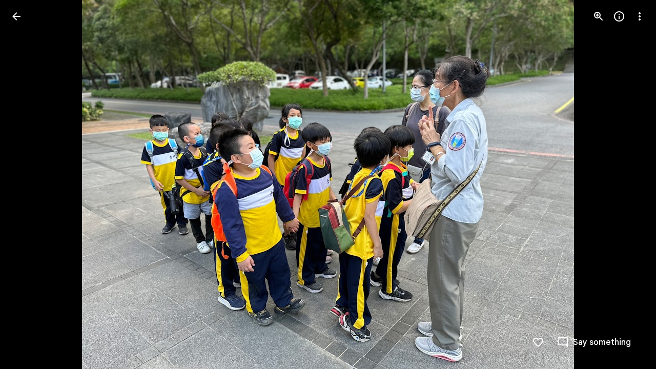

--- FILE ---
content_type: text/javascript; charset=UTF-8
request_url: https://photos.google.com/_/scs/social-static/_/js/k=boq.PhotosUi.en_US.Dja9yIKQ7Cg.2019.O/ck=boq.PhotosUi.QbeEIFtSeQY.L.B1.O/am=AAAAiDWAGZjNLf5zAQBBxvcdF9A_nhbCBpoMLxi-2Qg/d=1/exm=A7fCU,Ahp3ie,B7iQrb,BVgquf,DgRu0d,E2VjNc,EAvPLb,EFQ78c,IXJ14b,IZT63,Ihy5De,IoAGb,JNoxi,KUM7Z,Kl6Zic,L1AAkb,LEikZe,Lcfkne,LuJzrb,LvGhrf,MI6k7c,MpJwZc,NwH0H,O1Gjze,O6y8ed,OTA3Ae,PrPYRd,QIhFr,RMhBfe,RqjULd,RyvaUb,SdcwHb,SpsfSb,UBtLbd,UUJqVe,Uas9Hd,Ulmmrd,V3dDOb,WO9ee,Wp0seb,XVMNvd,XqvODd,YYmHzb,Z15FGf,ZDZcre,Zjf9Mc,ZwDk9d,_b,_tp,aW3pY,ag510,byfTOb,ctK1vf,e5qFLc,ebZ3mb,gI0Uxb,gJzDyc,gychg,hKSk3e,hc6Ubd,hdW3jf,iH3IVc,ig9vTc,j85GYd,kjKdXe,l5KCsc,lXKNFb,lYp0Je,lazG7b,lfpdyf,lsjVmc,lwddkf,m9oV,mI3LFb,mSX26d,mdR7q,mzzZzc,n73qwf,nbAYS,p0FwGc,p3hmRc,p9Imqf,pNBFbe,pjICDe,pw70Gc,qTnoBf,rCcCxc,rgKQFc,suMGRe,w9hDv,ws9Tlc,xKVq6d,xQtZb,xRgLuc,xUdipf,zbML3c,zeQjRb,zr1jrb/excm=_b,_tp,sharedphoto/ed=1/br=1/wt=2/ujg=1/rs=AGLTcCM_UTe9v0VqFfgRp9xUyhyxSs4n1A/ee=EVNhjf:pw70Gc;EmZ2Bf:zr1jrb;F2qVr:YClzRc;JsbNhc:Xd8iUd;K5nYTd:ZDZcre;LBgRLc:SdcwHb;Me32dd:MEeYgc;MvK0qf:ACRZh;NJ1rfe:qTnoBf;NPKaK:SdcwHb;NSEoX:lazG7b;O8Cmgf:XOYapd;Pjplud:EEDORb;QGR0gd:Mlhmy;SNUn3:ZwDk9d;ScI3Yc:e7Hzgb;Uvc8o:VDovNc;YIZmRd:A1yn5d;Zk62nb:E1UXVb;a56pNe:JEfCwb;cEt90b:ws9Tlc;dIoSBb:SpsfSb;dowIGb:ebZ3mb;eBAeSb:zbML3c;gty1Xc:suMGRe;iFQyKf:QIhFr;lOO0Vd:OTA3Ae;oGtAuc:sOXFj;pXdRYb:p0FwGc;qQEoOc:KUM7Z;qafBPd:yDVVkb;qddgKe:xQtZb;wR5FRb:rgKQFc;xqZiqf:wmnU7d;yxTchf:KUM7Z;zxnPse:GkRiKb/dti=1/m=opk1D?wli=PhotosUi.cr9tneqwR6w.createPhotosEditorPrimaryModuleNoSimd.O%3A%3BPhotosUi.6Pi6Q_k4lY0.createPhotosEditorPrimaryModuleSimd.O%3A%3BPhotosUi.aN6Xx3Oqf40.skottieWasm.O%3A%3BPhotosUi.nH6tO0c7jlM.twixWasm.O%3A%3B
body_size: 26
content:
"use strict";this.default_PhotosUi=this.default_PhotosUi||{};(function(_){var window=this;
try{
_.H3a=_.x("ptB8wf",[_.Ql]);
_.n("opk1D");
var f9=function(a,b,c){b.length==1&&a.ma.set(b.charCodeAt(0),c)},KEg=function(a){_.EQ(a).then(b=>{b.Na()})};
_.Lq(_.I3a,class extends _.Qq{static Ha(){return{service:{Pi:_.GQ,view:_.XD,window:_.Nr}}}constructor(a){super();this.ha=null;this.ka=a.service.Pi;this.document=a.service.window.ha.document;this.Wa=a.service.view}TKa(a){f9(a,"#","Couglc");f9(a,"/",this.na.bind(this));f9(a,"?",this.oa.bind(this));f9(a,"e","rpwqZb");f9(a,"f","pGZ7pf");f9(a,"i","QEVRbc");f9(a,"j","OurDDf");f9(a,"k","l6otDc");f9(a,"m","I5MSuf");f9(a,"x","dUI6H");f9(a,"z","QnA24c");f9(a,"+","LBd6wc");f9(a,"-","LS4zad");_.tG(a,38,"ygoTyf");
_.tG(a,40,"W7Pope");_.tG(a,33,this.ma.bind(this));_.tG(a,34,this.ma.bind(this));const b=d=>!d.shiftKey||d.altKey||d.ctrlKey||d.metaKey,c=d=>!d.ctrlKey||d.altKey||d.shiftKey||d.metaKey;_.tG(a,65,"GT7qXc",b);_.tG(a,68,"XDWbVe",b);_.tG(a,82,"wQG5Ke",b);_.tG(a,37,"eCpQ2",c);_.tG(a,39,"U1fweb",c);_.tG(a,70,"djmGnd",d=>d.altKey||d.shiftKey?!0:_.Qb()?!d.metaKey||d.ctrlKey:!d.ctrlKey||d.metaKey)}oa(){this.ha||(this.ha=_.ue(this,{renderer:{LMa:_.H3a}}).then(a=>a.renderer.LMa.yha().show(),()=>{}).Yb(()=>{this.ha=
null}))}na(a){a.preventDefault();if(a=this.Wa.Xb()){a=_.Ry(a.He());var b=!!a.En;(a.mT||b)&&KEg(this.ka)}else _.ye(this.Wa.getWindow().location,_.Ru("/"))}ma(){if(this.document.activeElement===this.document.body){var a=this.Wa.Xb();a&&(a=a.wa(),a=a.Wb("zcLWac")?a:_.dn(a,".zcLWac"))&&(a.Lb("tabindex")||a.Sb("tabindex","-1"),a.focus())}}});
_.r();
}catch(e){_._DumpException(e)}
}).call(this,this.default_PhotosUi);
// Google Inc.
